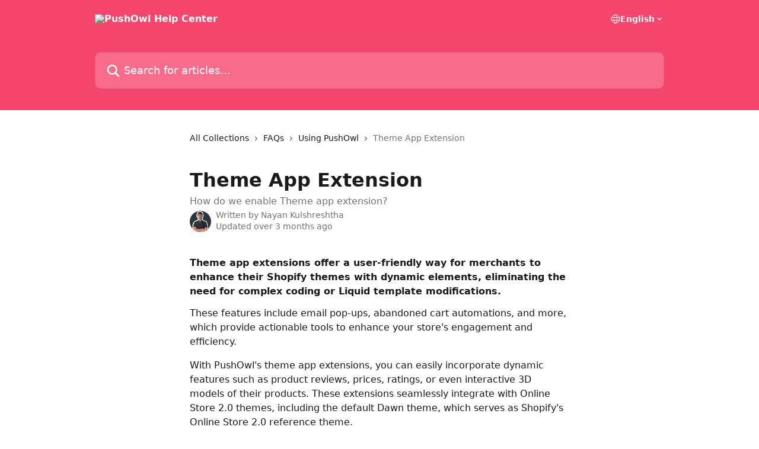

--- FILE ---
content_type: text/html; charset=utf-8
request_url: https://docs.pushowl.com/en/articles/7940988-theme-app-extension
body_size: 14484
content:
<!DOCTYPE html><html lang="en"><head><meta charSet="utf-8" data-next-head=""/><title data-next-head="">Theme App Extension | PushOwl Help Center</title><meta property="og:title" content="Theme App Extension | PushOwl Help Center" data-next-head=""/><meta name="twitter:title" content="Theme App Extension | PushOwl Help Center" data-next-head=""/><meta property="og:description" content="How do we enable Theme app extension?" data-next-head=""/><meta name="twitter:description" content="How do we enable Theme app extension?" data-next-head=""/><meta name="description" content="How do we enable Theme app extension?" data-next-head=""/><meta property="og:type" content="article" data-next-head=""/><meta property="og:image" content="https://downloads.intercomcdn.com/i/o/332700/e0cde93406781721a468c88f/c5219c0c6938158afdf40753dde81caa.png" data-next-head=""/><meta property="twitter:image" content="https://downloads.intercomcdn.com/i/o/332700/e0cde93406781721a468c88f/c5219c0c6938158afdf40753dde81caa.png" data-next-head=""/><meta name="robots" content="all" data-next-head=""/><meta name="viewport" content="width=device-width, initial-scale=1" data-next-head=""/><link href="https://intercom.help/pushowl/assets/favicon" rel="icon" data-next-head=""/><link rel="canonical" href="http://docs.pushowl.com/en/articles/7940988-theme-app-extension" data-next-head=""/><link rel="alternate" href="http://docs.pushowl.com/en/articles/7940988-theme-app-extension" hrefLang="en" data-next-head=""/><link rel="alternate" href="http://docs.pushowl.com/en/articles/7940988-theme-app-extension" hrefLang="x-default" data-next-head=""/><link nonce="FKusemcYY3zZqwd1maAmx4k/dV2Geu/PJew5QbvbS/s=" rel="preload" href="https://static.intercomassets.com/_next/static/css/3141721a1e975790.css" as="style"/><link nonce="FKusemcYY3zZqwd1maAmx4k/dV2Geu/PJew5QbvbS/s=" rel="stylesheet" href="https://static.intercomassets.com/_next/static/css/3141721a1e975790.css" data-n-g=""/><noscript data-n-css="FKusemcYY3zZqwd1maAmx4k/dV2Geu/PJew5QbvbS/s="></noscript><script defer="" nonce="FKusemcYY3zZqwd1maAmx4k/dV2Geu/PJew5QbvbS/s=" nomodule="" src="https://static.intercomassets.com/_next/static/chunks/polyfills-42372ed130431b0a.js"></script><script defer="" src="https://static.intercomassets.com/_next/static/chunks/7506.a4d4b38169fb1abb.js" nonce="FKusemcYY3zZqwd1maAmx4k/dV2Geu/PJew5QbvbS/s="></script><script src="https://static.intercomassets.com/_next/static/chunks/webpack-77e96bfb16dbd813.js" nonce="FKusemcYY3zZqwd1maAmx4k/dV2Geu/PJew5QbvbS/s=" defer=""></script><script src="https://static.intercomassets.com/_next/static/chunks/framework-1f1b8d38c1d86c61.js" nonce="FKusemcYY3zZqwd1maAmx4k/dV2Geu/PJew5QbvbS/s=" defer=""></script><script src="https://static.intercomassets.com/_next/static/chunks/main-f21c5c986cf9e4f7.js" nonce="FKusemcYY3zZqwd1maAmx4k/dV2Geu/PJew5QbvbS/s=" defer=""></script><script src="https://static.intercomassets.com/_next/static/chunks/pages/_app-94f3b72a331ddaf7.js" nonce="FKusemcYY3zZqwd1maAmx4k/dV2Geu/PJew5QbvbS/s=" defer=""></script><script src="https://static.intercomassets.com/_next/static/chunks/d0502abb-aa607f45f5026044.js" nonce="FKusemcYY3zZqwd1maAmx4k/dV2Geu/PJew5QbvbS/s=" defer=""></script><script src="https://static.intercomassets.com/_next/static/chunks/6190-ef428f6633b5a03f.js" nonce="FKusemcYY3zZqwd1maAmx4k/dV2Geu/PJew5QbvbS/s=" defer=""></script><script src="https://static.intercomassets.com/_next/static/chunks/5729-6d79ddfe1353a77c.js" nonce="FKusemcYY3zZqwd1maAmx4k/dV2Geu/PJew5QbvbS/s=" defer=""></script><script src="https://static.intercomassets.com/_next/static/chunks/296-7834dcf3444315af.js" nonce="FKusemcYY3zZqwd1maAmx4k/dV2Geu/PJew5QbvbS/s=" defer=""></script><script src="https://static.intercomassets.com/_next/static/chunks/4835-9db7cd232aae5617.js" nonce="FKusemcYY3zZqwd1maAmx4k/dV2Geu/PJew5QbvbS/s=" defer=""></script><script src="https://static.intercomassets.com/_next/static/chunks/2735-8954effe331a5dbf.js" nonce="FKusemcYY3zZqwd1maAmx4k/dV2Geu/PJew5QbvbS/s=" defer=""></script><script src="https://static.intercomassets.com/_next/static/chunks/pages/%5BhelpCenterIdentifier%5D/%5Blocale%5D/articles/%5BarticleSlug%5D-cb17d809302ca462.js" nonce="FKusemcYY3zZqwd1maAmx4k/dV2Geu/PJew5QbvbS/s=" defer=""></script><script src="https://static.intercomassets.com/_next/static/e_0hji3lAVYohiVj5dWXp/_buildManifest.js" nonce="FKusemcYY3zZqwd1maAmx4k/dV2Geu/PJew5QbvbS/s=" defer=""></script><script src="https://static.intercomassets.com/_next/static/e_0hji3lAVYohiVj5dWXp/_ssgManifest.js" nonce="FKusemcYY3zZqwd1maAmx4k/dV2Geu/PJew5QbvbS/s=" defer=""></script><meta name="sentry-trace" content="1d3d90ac982e9d9d1e352336f0a678ed-00f08bf14bcfc3ac-0"/><meta name="baggage" content="sentry-environment=production,sentry-release=d6b6b4589836420743b66b75450902609b5d0f1e,sentry-public_key=187f842308a64dea9f1f64d4b1b9c298,sentry-trace_id=1d3d90ac982e9d9d1e352336f0a678ed,sentry-org_id=2129,sentry-sampled=false,sentry-sample_rand=0.07939731830320329,sentry-sample_rate=0"/><style id="__jsx-4028773815">:root{--body-bg: rgb(255, 255, 255);
--body-image: none;
--body-bg-rgb: 255, 255, 255;
--body-border: rgb(230, 230, 230);
--body-primary-color: #1a1a1a;
--body-secondary-color: #737373;
--body-reaction-bg: rgb(242, 242, 242);
--body-reaction-text-color: rgb(64, 64, 64);
--body-toc-active-border: #737373;
--body-toc-inactive-border: #f2f2f2;
--body-toc-inactive-color: #737373;
--body-toc-active-font-weight: 400;
--body-table-border: rgb(204, 204, 204);
--body-color: hsl(0, 0%, 0%);
--footer-bg: rgb(255, 255, 255);
--footer-image: none;
--footer-border: rgb(230, 230, 230);
--footer-color: hsl(211, 10%, 61%);
--header-bg: rgb(247, 70, 109);
--header-image: none;
--header-color: hsl(0, 0%, 100%);
--collection-card-bg: rgb(255, 255, 255);
--collection-card-image: none;
--collection-card-color: hsl(347, 92%, 62%);
--card-bg: rgb(255, 255, 255);
--card-border-color: rgb(230, 230, 230);
--card-border-inner-radius: 6px;
--card-border-radius: 8px;
--card-shadow: 0 1px 2px 0 rgb(0 0 0 / 0.05);
--search-bar-border-radius: 10px;
--search-bar-width: 100%;
--ticket-blue-bg-color: #dce1f9;
--ticket-blue-text-color: #334bfa;
--ticket-green-bg-color: #d7efdc;
--ticket-green-text-color: #0f7134;
--ticket-orange-bg-color: #ffebdb;
--ticket-orange-text-color: #b24d00;
--ticket-red-bg-color: #ffdbdb;
--ticket-red-text-color: #df2020;
--header-height: 245px;
--header-subheader-background-color: #000000;
--header-subheader-font-color: #FFFFFF;
--content-block-bg: rgb(255, 255, 255);
--content-block-image: none;
--content-block-color: hsl(0, 0%, 10%);
--content-block-button-bg: rgb(51, 75, 250);
--content-block-button-image: none;
--content-block-button-color: hsl(0, 0%, 100%);
--content-block-button-radius: 6px;
--primary-color: hsl(347, 92%, 62%);
--primary-color-alpha-10: hsla(347, 92%, 62%, 0.1);
--primary-color-alpha-60: hsla(347, 92%, 62%, 0.6);
--text-on-primary-color: #1a1a1a}</style><style id="__jsx-1611979459">:root{--font-family-primary: system-ui, "Segoe UI", "Roboto", "Helvetica", "Arial", sans-serif, "Apple Color Emoji", "Segoe UI Emoji", "Segoe UI Symbol"}</style><style id="__jsx-2466147061">:root{--font-family-secondary: system-ui, "Segoe UI", "Roboto", "Helvetica", "Arial", sans-serif, "Apple Color Emoji", "Segoe UI Emoji", "Segoe UI Symbol"}</style><style id="__jsx-cf6f0ea00fa5c760">.fade-background.jsx-cf6f0ea00fa5c760{background:radial-gradient(333.38%100%at 50%0%,rgba(var(--body-bg-rgb),0)0%,rgba(var(--body-bg-rgb),.00925356)11.67%,rgba(var(--body-bg-rgb),.0337355)21.17%,rgba(var(--body-bg-rgb),.0718242)28.85%,rgba(var(--body-bg-rgb),.121898)35.03%,rgba(var(--body-bg-rgb),.182336)40.05%,rgba(var(--body-bg-rgb),.251516)44.25%,rgba(var(--body-bg-rgb),.327818)47.96%,rgba(var(--body-bg-rgb),.409618)51.51%,rgba(var(--body-bg-rgb),.495297)55.23%,rgba(var(--body-bg-rgb),.583232)59.47%,rgba(var(--body-bg-rgb),.671801)64.55%,rgba(var(--body-bg-rgb),.759385)70.81%,rgba(var(--body-bg-rgb),.84436)78.58%,rgba(var(--body-bg-rgb),.9551)88.2%,rgba(var(--body-bg-rgb),1)100%),var(--header-image),var(--header-bg);background-size:cover;background-position-x:center}</style><style id="__jsx-62724fba150252e0">.related_articles section a{color:initial}</style><style id="__jsx-4bed0c08ce36899e">.article_body a:not(.intercom-h2b-button){color:var(--primary-color)}article a.intercom-h2b-button{background-color:var(--primary-color);border:0}.zendesk-article table{overflow-x:scroll!important;display:block!important;height:auto!important}.intercom-interblocks-unordered-nested-list ul,.intercom-interblocks-ordered-nested-list ol{margin-top:16px;margin-bottom:16px}.intercom-interblocks-unordered-nested-list ul .intercom-interblocks-unordered-nested-list ul,.intercom-interblocks-unordered-nested-list ul .intercom-interblocks-ordered-nested-list ol,.intercom-interblocks-ordered-nested-list ol .intercom-interblocks-ordered-nested-list ol,.intercom-interblocks-ordered-nested-list ol .intercom-interblocks-unordered-nested-list ul{margin-top:0;margin-bottom:0}.intercom-interblocks-image a:focus{outline-offset:3px}</style></head><body><div id="__next"><div dir="ltr" class="h-full w-full"><a href="#main-content" class="sr-only font-bold text-header-color focus:not-sr-only focus:absolute focus:left-4 focus:top-4 focus:z-50" aria-roledescription="Link, Press control-option-right-arrow to exit">Skip to main content</a><main class="header__lite"><header id="header" data-testid="header" class="jsx-cf6f0ea00fa5c760 flex flex-col text-header-color"><div class="jsx-cf6f0ea00fa5c760 relative flex grow flex-col mb-9 bg-header-bg bg-header-image bg-cover bg-center pb-9"><div id="sr-announcement" aria-live="polite" class="jsx-cf6f0ea00fa5c760 sr-only"></div><div class="jsx-cf6f0ea00fa5c760 flex h-full flex-col items-center marker:shrink-0"><section class="relative flex w-full flex-col mb-6 pb-6"><div class="header__meta_wrapper flex justify-center px-5 pt-6 leading-none sm:px-10"><div class="flex items-center w-240" data-testid="subheader-container"><div class="mo__body header__site_name"><div class="header__logo"><a href="/en/"><img src="https://downloads.intercomcdn.com/i/o/5766/e8a1bb399be8bb5bff33502b/red_512.png" height="512" alt="PushOwl Help Center"/></a></div></div><div><div class="flex items-center font-semibold"><div class="flex items-center md:hidden" data-testid="small-screen-children"><button class="flex items-center border-none bg-transparent px-1.5" data-testid="hamburger-menu-button" aria-label="Open menu"><svg width="24" height="24" viewBox="0 0 16 16" xmlns="http://www.w3.org/2000/svg" class="fill-current"><path d="M1.86861 2C1.38889 2 1 2.3806 1 2.85008C1 3.31957 1.38889 3.70017 1.86861 3.70017H14.1314C14.6111 3.70017 15 3.31957 15 2.85008C15 2.3806 14.6111 2 14.1314 2H1.86861Z"></path><path d="M1 8C1 7.53051 1.38889 7.14992 1.86861 7.14992H14.1314C14.6111 7.14992 15 7.53051 15 8C15 8.46949 14.6111 8.85008 14.1314 8.85008H1.86861C1.38889 8.85008 1 8.46949 1 8Z"></path><path d="M1 13.1499C1 12.6804 1.38889 12.2998 1.86861 12.2998H14.1314C14.6111 12.2998 15 12.6804 15 13.1499C15 13.6194 14.6111 14 14.1314 14H1.86861C1.38889 14 1 13.6194 1 13.1499Z"></path></svg></button><div class="fixed right-0 top-0 z-50 h-full w-full hidden" data-testid="hamburger-menu"><div class="flex h-full w-full justify-end bg-black bg-opacity-30"><div class="flex h-fit w-full flex-col bg-white opacity-100 sm:h-full sm:w-1/2"><button class="text-body-font flex items-center self-end border-none bg-transparent pr-6 pt-6" data-testid="hamburger-menu-close-button" aria-label="Close menu"><svg width="24" height="24" viewBox="0 0 16 16" xmlns="http://www.w3.org/2000/svg"><path d="M3.5097 3.5097C3.84165 3.17776 4.37984 3.17776 4.71178 3.5097L7.99983 6.79775L11.2879 3.5097C11.6198 3.17776 12.158 3.17776 12.49 3.5097C12.8219 3.84165 12.8219 4.37984 12.49 4.71178L9.20191 7.99983L12.49 11.2879C12.8219 11.6198 12.8219 12.158 12.49 12.49C12.158 12.8219 11.6198 12.8219 11.2879 12.49L7.99983 9.20191L4.71178 12.49C4.37984 12.8219 3.84165 12.8219 3.5097 12.49C3.17776 12.158 3.17776 11.6198 3.5097 11.2879L6.79775 7.99983L3.5097 4.71178C3.17776 4.37984 3.17776 3.84165 3.5097 3.5097Z"></path></svg></button><nav class="flex flex-col pl-4 text-black"><div class="relative cursor-pointer has-[:focus]:outline"><select class="peer absolute z-10 block h-6 w-full cursor-pointer opacity-0 md:text-base" aria-label="Change language" id="language-selector"><option value="/en/articles/7940988-theme-app-extension" class="text-black" selected="">English</option><option value="/fr/articles/7940988" class="text-black">Français</option><option value="/de/articles/7940988" class="text-black">Deutsch</option><option value="/it/articles/7940988" class="text-black">Italiano</option><option value="/pt/articles/7940988" class="text-black">Português</option><option value="/es/articles/7940988" class="text-black">Español</option></select><div class="mb-10 ml-5 flex items-center gap-1 text-md hover:opacity-80 peer-hover:opacity-80 md:m-0 md:ml-3 md:text-base" aria-hidden="true"><svg id="locale-picker-globe" width="16" height="16" viewBox="0 0 16 16" fill="none" xmlns="http://www.w3.org/2000/svg" class="shrink-0" aria-hidden="true"><path d="M8 15C11.866 15 15 11.866 15 8C15 4.13401 11.866 1 8 1C4.13401 1 1 4.13401 1 8C1 11.866 4.13401 15 8 15Z" stroke="currentColor" stroke-linecap="round" stroke-linejoin="round"></path><path d="M8 15C9.39949 15 10.534 11.866 10.534 8C10.534 4.13401 9.39949 1 8 1C6.60051 1 5.466 4.13401 5.466 8C5.466 11.866 6.60051 15 8 15Z" stroke="currentColor" stroke-linecap="round" stroke-linejoin="round"></path><path d="M1.448 5.75989H14.524" stroke="currentColor" stroke-linecap="round" stroke-linejoin="round"></path><path d="M1.448 10.2402H14.524" stroke="currentColor" stroke-linecap="round" stroke-linejoin="round"></path></svg>English<svg id="locale-picker-arrow" width="16" height="16" viewBox="0 0 16 16" fill="none" xmlns="http://www.w3.org/2000/svg" class="shrink-0" aria-hidden="true"><path d="M5 6.5L8.00093 9.5L11 6.50187" stroke="currentColor" stroke-width="1.5" stroke-linecap="round" stroke-linejoin="round"></path></svg></div></div></nav></div></div></div></div><nav class="hidden items-center md:flex" data-testid="large-screen-children"><div class="relative cursor-pointer has-[:focus]:outline"><select class="peer absolute z-10 block h-6 w-full cursor-pointer opacity-0 md:text-base" aria-label="Change language" id="language-selector"><option value="/en/articles/7940988-theme-app-extension" class="text-black" selected="">English</option><option value="/fr/articles/7940988" class="text-black">Français</option><option value="/de/articles/7940988" class="text-black">Deutsch</option><option value="/it/articles/7940988" class="text-black">Italiano</option><option value="/pt/articles/7940988" class="text-black">Português</option><option value="/es/articles/7940988" class="text-black">Español</option></select><div class="mb-10 ml-5 flex items-center gap-1 text-md hover:opacity-80 peer-hover:opacity-80 md:m-0 md:ml-3 md:text-base" aria-hidden="true"><svg id="locale-picker-globe" width="16" height="16" viewBox="0 0 16 16" fill="none" xmlns="http://www.w3.org/2000/svg" class="shrink-0" aria-hidden="true"><path d="M8 15C11.866 15 15 11.866 15 8C15 4.13401 11.866 1 8 1C4.13401 1 1 4.13401 1 8C1 11.866 4.13401 15 8 15Z" stroke="currentColor" stroke-linecap="round" stroke-linejoin="round"></path><path d="M8 15C9.39949 15 10.534 11.866 10.534 8C10.534 4.13401 9.39949 1 8 1C6.60051 1 5.466 4.13401 5.466 8C5.466 11.866 6.60051 15 8 15Z" stroke="currentColor" stroke-linecap="round" stroke-linejoin="round"></path><path d="M1.448 5.75989H14.524" stroke="currentColor" stroke-linecap="round" stroke-linejoin="round"></path><path d="M1.448 10.2402H14.524" stroke="currentColor" stroke-linecap="round" stroke-linejoin="round"></path></svg>English<svg id="locale-picker-arrow" width="16" height="16" viewBox="0 0 16 16" fill="none" xmlns="http://www.w3.org/2000/svg" class="shrink-0" aria-hidden="true"><path d="M5 6.5L8.00093 9.5L11 6.50187" stroke="currentColor" stroke-width="1.5" stroke-linecap="round" stroke-linejoin="round"></path></svg></div></div></nav></div></div></div></div></section><section class="relative mx-5 flex h-full w-full flex-col items-center px-5 sm:px-10"><div class="flex h-full max-w-full flex-col w-240 justify-end" data-testid="main-header-container"><div id="search-bar" class="relative w-full"><form action="/en/" autoComplete="off"><div class="flex w-full flex-col items-start"><div class="relative flex w-full sm:w-search-bar"><label for="search-input" class="sr-only">Search for articles...</label><input id="search-input" type="text" autoComplete="off" class="peer w-full rounded-search-bar border border-black-alpha-8 bg-white-alpha-20 p-4 ps-12 font-secondary text-lg text-header-color shadow-search-bar outline-none transition ease-linear placeholder:text-header-color hover:bg-white-alpha-27 hover:shadow-search-bar-hover focus:border-transparent focus:bg-white focus:text-black-10 focus:shadow-search-bar-focused placeholder:focus:text-black-45" placeholder="Search for articles..." name="q" aria-label="Search for articles..." value=""/><div class="absolute inset-y-0 start-0 flex items-center fill-header-color peer-focus-visible:fill-black-45 pointer-events-none ps-5"><svg width="22" height="21" viewBox="0 0 22 21" xmlns="http://www.w3.org/2000/svg" class="fill-inherit" aria-hidden="true"><path fill-rule="evenodd" clip-rule="evenodd" d="M3.27485 8.7001C3.27485 5.42781 5.92757 2.7751 9.19985 2.7751C12.4721 2.7751 15.1249 5.42781 15.1249 8.7001C15.1249 11.9724 12.4721 14.6251 9.19985 14.6251C5.92757 14.6251 3.27485 11.9724 3.27485 8.7001ZM9.19985 0.225098C4.51924 0.225098 0.724854 4.01948 0.724854 8.7001C0.724854 13.3807 4.51924 17.1751 9.19985 17.1751C11.0802 17.1751 12.8176 16.5627 14.2234 15.5265L19.0981 20.4013C19.5961 20.8992 20.4033 20.8992 20.9013 20.4013C21.3992 19.9033 21.3992 19.0961 20.9013 18.5981L16.0264 13.7233C17.0625 12.3176 17.6749 10.5804 17.6749 8.7001C17.6749 4.01948 13.8805 0.225098 9.19985 0.225098Z"></path></svg></div></div></div></form></div></div></section></div></div></header><div class="z-1 flex shrink-0 grow basis-auto justify-center px-5 sm:px-10"><section data-testid="main-content" id="main-content" class="max-w-full w-240"><section data-testid="article-section" class="section section__article"><div class="justify-center flex"><div class="relative z-3 w-full lg:max-w-160 "><div class="flex pb-6 max-md:pb-2 lg:max-w-160"><div tabindex="-1" class="focus:outline-none"><div class="flex flex-wrap items-baseline pb-4 text-base" tabindex="0" role="navigation" aria-label="Breadcrumb"><a href="/en/" class="pr-2 text-body-primary-color no-underline hover:text-body-secondary-color">All Collections</a><div class="pr-2" aria-hidden="true"><svg width="6" height="10" viewBox="0 0 6 10" class="block h-2 w-2 fill-body-secondary-color rtl:rotate-180" xmlns="http://www.w3.org/2000/svg"><path fill-rule="evenodd" clip-rule="evenodd" d="M0.648862 0.898862C0.316916 1.23081 0.316916 1.769 0.648862 2.10094L3.54782 4.9999L0.648862 7.89886C0.316916 8.23081 0.316917 8.769 0.648862 9.10094C0.980808 9.43289 1.519 9.43289 1.85094 9.10094L5.35094 5.60094C5.68289 5.269 5.68289 4.73081 5.35094 4.39886L1.85094 0.898862C1.519 0.566916 0.980807 0.566916 0.648862 0.898862Z"></path></svg></div><a href="http://docs.pushowl.com/en/collections/1341469-faqs" class="pr-2 text-body-primary-color no-underline hover:text-body-secondary-color" data-testid="breadcrumb-0">FAQs</a><div class="pr-2" aria-hidden="true"><svg width="6" height="10" viewBox="0 0 6 10" class="block h-2 w-2 fill-body-secondary-color rtl:rotate-180" xmlns="http://www.w3.org/2000/svg"><path fill-rule="evenodd" clip-rule="evenodd" d="M0.648862 0.898862C0.316916 1.23081 0.316916 1.769 0.648862 2.10094L3.54782 4.9999L0.648862 7.89886C0.316916 8.23081 0.316917 8.769 0.648862 9.10094C0.980808 9.43289 1.519 9.43289 1.85094 9.10094L5.35094 5.60094C5.68289 5.269 5.68289 4.73081 5.35094 4.39886L1.85094 0.898862C1.519 0.566916 0.980807 0.566916 0.648862 0.898862Z"></path></svg></div><a href="http://docs.pushowl.com/en/collections/2309386-using-pushowl" class="pr-2 text-body-primary-color no-underline hover:text-body-secondary-color" data-testid="breadcrumb-1">Using PushOwl</a><div class="pr-2" aria-hidden="true"><svg width="6" height="10" viewBox="0 0 6 10" class="block h-2 w-2 fill-body-secondary-color rtl:rotate-180" xmlns="http://www.w3.org/2000/svg"><path fill-rule="evenodd" clip-rule="evenodd" d="M0.648862 0.898862C0.316916 1.23081 0.316916 1.769 0.648862 2.10094L3.54782 4.9999L0.648862 7.89886C0.316916 8.23081 0.316917 8.769 0.648862 9.10094C0.980808 9.43289 1.519 9.43289 1.85094 9.10094L5.35094 5.60094C5.68289 5.269 5.68289 4.73081 5.35094 4.39886L1.85094 0.898862C1.519 0.566916 0.980807 0.566916 0.648862 0.898862Z"></path></svg></div><div class="text-body-secondary-color">Theme App Extension</div></div></div></div><div class=""><div class="article intercom-force-break"><div class="mb-10 max-lg:mb-6"><div class="flex flex-col gap-4"><div class="flex flex-col"><h1 class="mb-1 font-primary text-2xl font-bold leading-10 text-body-primary-color">Theme App Extension</h1><div class="text-md font-normal leading-normal text-body-secondary-color"><p>How do we enable Theme app extension?</p></div></div><div class="avatar"><div class="avatar__photo"><img width="24" height="24" src="https://static.intercomassets.com/avatars/7077958/square_128/email_sign_pic-1707203750.png" alt="Nayan Kulshreshtha avatar" class="inline-flex items-center justify-center rounded-full bg-primary text-lg font-bold leading-6 text-primary-text shadow-solid-2 shadow-body-bg [&amp;:nth-child(n+2)]:hidden lg:[&amp;:nth-child(n+2)]:inline-flex h-8 w-8 sm:h-9 sm:w-9"/></div><div class="avatar__info -mt-0.5 text-base"><span class="text-body-secondary-color"><div>Written by <span>Nayan Kulshreshtha</span></div> <!-- -->Updated over 3 months ago</span></div></div></div></div><div class="jsx-4bed0c08ce36899e "><div class="jsx-4bed0c08ce36899e article_body"><article class="jsx-4bed0c08ce36899e "><div class="intercom-interblocks-subheading4 intercom-interblocks-align-left"><h4 id="h_f0d0d5849d">Theme app extensions offer a user-friendly way for merchants to enhance their Shopify themes with dynamic elements, eliminating the need for complex coding or Liquid template modifications. </h4></div><div class="intercom-interblocks-paragraph intercom-interblocks-align-left"><p>These features include email pop-ups, abandoned cart automations, and more, which provide actionable tools to enhance your store&#x27;s engagement and efficiency.</p></div><div class="intercom-interblocks-paragraph no-margin intercom-interblocks-align-left"><p>With PushOwl&#x27;s theme app extensions, you can easily incorporate dynamic features such as product reviews, prices, ratings, or even interactive 3D models of their products. These extensions seamlessly integrate with Online Store 2.0 themes, including the default Dawn theme, which serves as Shopify&#x27;s Online Store 2.0 reference theme.</p></div><div class="intercom-interblocks-paragraph intercom-interblocks-align-left"><p>For example, with PushOwl, merchants can implement email pop-ups for customer engagement and recover abandoned carts directly through the theme.</p></div><div class="intercom-interblocks-subheading3 intercom-interblocks-align-left"><h3 id="h_a28bb7a67a"><br/>How do we enable the Theme App Extension?</h3></div><div class="intercom-interblocks-paragraph intercom-interblocks-align-left"><p>Ensure you have the latest versions of Shopify and PushOwl installed to guarantee optimal functionality and consistency during theme integration.</p></div><div class="intercom-interblocks-image intercom-interblocks-align-left"><a href="https://downloads.intercomcdn.com/i/o/748374672/e6123753a3939398ea5d2c5a/gif-app.gif?expires=1766664000&amp;signature=37e380b272cc2371e97c1ec05feae295d1abb328a8e584e6a87ee26691cc1461&amp;req=cyQvFc56m4ZdFb4f3HP0gPkVgpYGj4nvAuUTuXIh33llYrxVpNH%2Bd%2BRE3%2F%2B6%0AQWJeTsMZ1%2BxcejhWCA%3D%3D%0A" target="_blank" rel="noreferrer nofollow noopener"><img src="https://downloads.intercomcdn.com/i/o/748374672/e6123753a3939398ea5d2c5a/gif-app.gif?expires=1766664000&amp;signature=37e380b272cc2371e97c1ec05feae295d1abb328a8e584e6a87ee26691cc1461&amp;req=cyQvFc56m4ZdFb4f3HP0gPkVgpYGj4nvAuUTuXIh33llYrxVpNH%2Bd%2BRE3%2F%2B6%0AQWJeTsMZ1%2BxcejhWCA%3D%3D%0A" width="1348" height="720"/></a></div><div class="intercom-interblocks-paragraph intercom-interblocks-align-left"><p>If any challenges arise while enabling the extension, the PushOwl support team is ready to assist through their in-app chat or via the provided email contact.</p></div><div class="intercom-interblocks-subheading3 intercom-interblocks-align-left"><h3 id="h_89d7dc1806">Steps:</h3></div><div class="intercom-interblocks-ordered-nested-list"><ol><li><div class="intercom-interblocks-paragraph no-margin intercom-interblocks-align-left"><p> On the <b>PushOwl Dashboard</b>, you will see a banner asking you to enable <b>Theme app extensions.</b><br/>​</p></div><div class="intercom-interblocks-image intercom-interblocks-align-left"><a href="https://downloads.intercomcdn.com/i/o/748350757/8cb5787ec0af2a6f876546a2/pika-1684903361294-1x.png?expires=1766664000&amp;signature=3bb0095aff6c5865b63d5641dd1d37abc92b23ebd87d1c72329ee68f01845f9b&amp;req=cyQvFcx%2BmoRYFb4f3HP0gEwOF6OGrK%2FZaWyZaYG%2BMjgtVlirb707nO5NRL9z%0Afgg%3D%0A" target="_blank" rel="noreferrer nofollow noopener"><img src="https://downloads.intercomcdn.com/i/o/748350757/8cb5787ec0af2a6f876546a2/pika-1684903361294-1x.png?expires=1766664000&amp;signature=3bb0095aff6c5865b63d5641dd1d37abc92b23ebd87d1c72329ee68f01845f9b&amp;req=cyQvFcx%2BmoRYFb4f3HP0gEwOF6OGrK%2FZaWyZaYG%2BMjgtVlirb707nO5NRL9z%0Afgg%3D%0A" width="1616" height="834"/></a></div><div class="intercom-interblocks-paragraph no-margin intercom-interblocks-align-left"><p> </p></div></li><li><div class="intercom-interblocks-paragraph no-margin intercom-interblocks-align-left"><p>Click <b>Enable Now.</b></p></div><div class="intercom-interblocks-paragraph no-margin intercom-interblocks-align-left"><p> </p></div></li><li><div class="intercom-interblocks-paragraph no-margin intercom-interblocks-align-left"><p>You will be redirected to the <b>App embeds</b> page on Shopify- Ensure the <b>PushOwl toggle</b> is <b>enabled</b>. </p></div><div class="intercom-interblocks-paragraph no-margin intercom-interblocks-align-left"><p> </p></div><div class="intercom-interblocks-image intercom-interblocks-align-left"><a href="https://downloads.intercomcdn.com/i/o/748350177/95e25a48c26d770eb2bfb601/ss-2.png?expires=1766664000&amp;signature=3d8bb9500c825e929c8d7c598d998af9a6fe41aa39a82174b4e42e399cdb7397&amp;req=cyQvFcx%2BnIZYFb4f3HP0gCfYYpFWNzh44cY5Ih3fRU2YinNzc1gFkpIX4MkC%0Aw%2Fs%3D%0A" target="_blank" rel="noreferrer nofollow noopener"><img src="https://downloads.intercomcdn.com/i/o/748350177/95e25a48c26d770eb2bfb601/ss-2.png?expires=1766664000&amp;signature=3d8bb9500c825e929c8d7c598d998af9a6fe41aa39a82174b4e42e399cdb7397&amp;req=cyQvFcx%2BnIZYFb4f3HP0gCfYYpFWNzh44cY5Ih3fRU2YinNzc1gFkpIX4MkC%0Aw%2Fs%3D%0A" width="776" height="207"/></a></div><div class="intercom-interblocks-paragraph no-margin intercom-interblocks-align-left"><p> </p></div></li><li><div class="intercom-interblocks-paragraph no-margin intercom-interblocks-align-left"><p>Click <b>Save</b>.</p></div><div class="intercom-interblocks-paragraph no-margin intercom-interblocks-align-left"><p> </p></div></li></ol></div><div class="intercom-interblocks-subheading3 intercom-interblocks-align-left"><h3 id="h_25a9f8369d"> What would happen if you don’t enable the theme app extension? </h3></div><div class="intercom-interblocks-unordered-nested-list"><ul><li><div class="intercom-interblocks-paragraph no-margin intercom-interblocks-align-left"><p>Shopify suggests using theme app extensions to improve the experience for store owners.</p></div></li><li><div class="intercom-interblocks-paragraph no-margin intercom-interblocks-align-left"><p>If Shopify decides to remove support for script tags in the future, merchants will not be able to use PushOwl as it currently works. To be proactive, we are encouraging merchants to switch to using theme app extensions before Shopify makes any announcements about discontinuing script tags.</p></div></li></ul></div><div class="intercom-interblocks-unordered-nested-list"><ul><li><div class="intercom-interblocks-paragraph intercom-interblocks-align-left"><p><b>Added Benefits:</b> Seamlessly integrates advanced functionalities like email pop-ups and abandoned cart recovery to greatly enhance store engagement and sales potential.</p></div></li></ul></div><div class="intercom-interblocks-paragraph no-margin intercom-interblocks-align-left"><p> </p></div><div class="intercom-interblocks-paragraph no-margin intercom-interblocks-align-left"><p><b>💭To learn more about theme app extensions, read <a href="https://shopify.dev/docs/apps/online-store/theme-app-extensions" target="_blank" rel="nofollow noopener noreferrer">Shopify&#x27;s Documentation</a></b></p></div><div class="intercom-interblocks-paragraph no-margin intercom-interblocks-align-left"><p> </p></div><div class="intercom-interblocks-callout" style="background-color:#feedaf80;border-color:#fbc91633"><div class="intercom-interblocks-paragraph no-margin intercom-interblocks-align-left"><p>Feel free to reach out to support via In-app chat or <a href="mailto:support@pushowl.com" target="_blank" rel="nofollow noopener noreferrer">support@pushowl.com</a> if you have any questions.</p></div></div><div class="intercom-interblocks-paragraph no-margin intercom-interblocks-align-left"><p><br/>​<br/>​</p></div><section class="jsx-62724fba150252e0 related_articles my-6"><hr class="jsx-62724fba150252e0 my-6 sm:my-8"/><div class="jsx-62724fba150252e0 mb-3 text-xl font-bold">Related Articles</div><section class="flex flex-col rounded-card border border-solid border-card-border bg-card-bg p-2 sm:p-3"><a class="duration-250 group/article flex flex-row justify-between gap-2 py-2 no-underline transition ease-linear hover:bg-primary-alpha-10 hover:text-primary sm:rounded-card-inner sm:py-3 rounded-card-inner px-3" href="http://docs.pushowl.com/en/articles/2320360-abandoned-cart-recovery" data-testid="article-link"><div class="flex flex-col p-0"><span class="m-0 text-md text-body-primary-color group-hover/article:text-primary">Abandoned Cart Recovery</span></div><div class="flex shrink-0 flex-col justify-center p-0"><svg class="block h-4 w-4 text-primary ltr:-rotate-90 rtl:rotate-90" fill="currentColor" viewBox="0 0 20 20" xmlns="http://www.w3.org/2000/svg"><path fill-rule="evenodd" d="M5.293 7.293a1 1 0 011.414 0L10 10.586l3.293-3.293a1 1 0 111.414 1.414l-4 4a1 1 0 01-1.414 0l-4-4a1 1 0 010-1.414z" clip-rule="evenodd"></path></svg></div></a><a class="duration-250 group/article flex flex-row justify-between gap-2 py-2 no-underline transition ease-linear hover:bg-primary-alpha-10 hover:text-primary sm:rounded-card-inner sm:py-3 rounded-card-inner px-3" href="http://docs.pushowl.com/en/articles/4639647-nacelle-integration" data-testid="article-link"><div class="flex flex-col p-0"><span class="m-0 text-md text-body-primary-color group-hover/article:text-primary">Nacelle integration</span></div><div class="flex shrink-0 flex-col justify-center p-0"><svg class="block h-4 w-4 text-primary ltr:-rotate-90 rtl:rotate-90" fill="currentColor" viewBox="0 0 20 20" xmlns="http://www.w3.org/2000/svg"><path fill-rule="evenodd" d="M5.293 7.293a1 1 0 011.414 0L10 10.586l3.293-3.293a1 1 0 111.414 1.414l-4 4a1 1 0 01-1.414 0l-4-4a1 1 0 010-1.414z" clip-rule="evenodd"></path></svg></div></a><a class="duration-250 group/article flex flex-row justify-between gap-2 py-2 no-underline transition ease-linear hover:bg-primary-alpha-10 hover:text-primary sm:rounded-card-inner sm:py-3 rounded-card-inner px-3" href="http://docs.pushowl.com/en/articles/5367959-how-shopify-app-partners-can-integrate-with-pushowl-seamlessly" data-testid="article-link"><div class="flex flex-col p-0"><span class="m-0 text-md text-body-primary-color group-hover/article:text-primary">How Shopify App Partners Can Integrate with PushOwl Seamlessly</span></div><div class="flex shrink-0 flex-col justify-center p-0"><svg class="block h-4 w-4 text-primary ltr:-rotate-90 rtl:rotate-90" fill="currentColor" viewBox="0 0 20 20" xmlns="http://www.w3.org/2000/svg"><path fill-rule="evenodd" d="M5.293 7.293a1 1 0 011.414 0L10 10.586l3.293-3.293a1 1 0 111.414 1.414l-4 4a1 1 0 01-1.414 0l-4-4a1 1 0 010-1.414z" clip-rule="evenodd"></path></svg></div></a><a class="duration-250 group/article flex flex-row justify-between gap-2 py-2 no-underline transition ease-linear hover:bg-primary-alpha-10 hover:text-primary sm:rounded-card-inner sm:py-3 rounded-card-inner px-3" href="http://docs.pushowl.com/en/articles/5643182-shogun-integration" data-testid="article-link"><div class="flex flex-col p-0"><span class="m-0 text-md text-body-primary-color group-hover/article:text-primary">Shogun Integration</span></div><div class="flex shrink-0 flex-col justify-center p-0"><svg class="block h-4 w-4 text-primary ltr:-rotate-90 rtl:rotate-90" fill="currentColor" viewBox="0 0 20 20" xmlns="http://www.w3.org/2000/svg"><path fill-rule="evenodd" d="M5.293 7.293a1 1 0 011.414 0L10 10.586l3.293-3.293a1 1 0 111.414 1.414l-4 4a1 1 0 01-1.414 0l-4-4a1 1 0 010-1.414z" clip-rule="evenodd"></path></svg></div></a><a class="duration-250 group/article flex flex-row justify-between gap-2 py-2 no-underline transition ease-linear hover:bg-primary-alpha-10 hover:text-primary sm:rounded-card-inner sm:py-3 rounded-card-inner px-3" href="http://docs.pushowl.com/en/articles/9366194-pushowl-x-gempages-integration" data-testid="article-link"><div class="flex flex-col p-0"><span class="m-0 text-md text-body-primary-color group-hover/article:text-primary">PushOwl x GemPages Integration</span></div><div class="flex shrink-0 flex-col justify-center p-0"><svg class="block h-4 w-4 text-primary ltr:-rotate-90 rtl:rotate-90" fill="currentColor" viewBox="0 0 20 20" xmlns="http://www.w3.org/2000/svg"><path fill-rule="evenodd" d="M5.293 7.293a1 1 0 011.414 0L10 10.586l3.293-3.293a1 1 0 111.414 1.414l-4 4a1 1 0 01-1.414 0l-4-4a1 1 0 010-1.414z" clip-rule="evenodd"></path></svg></div></a></section></section></article></div></div></div></div><div class="intercom-reaction-picker -mb-4 -ml-4 -mr-4 mt-6 rounded-card sm:-mb-2 sm:-ml-1 sm:-mr-1 sm:mt-8" role="group" aria-label="feedback form"><div class="intercom-reaction-prompt">Did this answer your question?</div><div class="intercom-reactions-container"><button class="intercom-reaction" aria-label="Disappointed Reaction" tabindex="0" data-reaction-text="disappointed" aria-pressed="false"><span title="Disappointed">😞</span></button><button class="intercom-reaction" aria-label="Neutral Reaction" tabindex="0" data-reaction-text="neutral" aria-pressed="false"><span title="Neutral">😐</span></button><button class="intercom-reaction" aria-label="Smiley Reaction" tabindex="0" data-reaction-text="smiley" aria-pressed="false"><span title="Smiley">😃</span></button></div></div></div></div></section></section></div><footer id="footer" class="mt-24 shrink-0 bg-footer-bg px-0 py-12 text-left text-base text-footer-color"><div class="shrink-0 grow basis-auto px-5 sm:px-10"><div class="mx-auto max-w-240 sm:w-auto"><div><div class="text-center" data-testid="simple-footer-layout"><div class="align-middle text-lg text-footer-color"><a class="no-underline" href="/en/"><img data-testid="logo-img" src="https://downloads.intercomcdn.com/i/o/5766/e8a1bb399be8bb5bff33502b/red_512.png" alt="PushOwl Help Center" class="max-h-8 contrast-80 inline"/></a></div><div class="mt-10" data-testid="simple-footer-links"><div class="flex flex-row justify-center"></div><ul data-testid="social-links" class="flex flex-wrap items-center gap-4 p-0 justify-center" id="social-links"><li class="list-none align-middle"><a target="_blank" href="https://www.twitter.com/pushowl?s=20" rel="nofollow noreferrer noopener" data-testid="footer-social-link-0" class="no-underline"><img src="https://intercom.help/pushowl/assets/svg/icon:social-twitter/909aa5" alt="" aria-label="https://www.twitter.com/pushowl?s=20" width="16" height="16" loading="lazy" data-testid="social-icon-twitter"/></a></li><li class="list-none align-middle"><a target="_blank" href="https://www.linkedin.com/company/pushowl" rel="nofollow noreferrer noopener" data-testid="footer-social-link-1" class="no-underline"><img src="https://intercom.help/pushowl/assets/svg/icon:social-linkedin/909aa5" alt="" aria-label="https://www.linkedin.com/company/pushowl" width="16" height="16" loading="lazy" data-testid="social-icon-linkedin"/></a></li></ul></div></div></div></div></div></footer></main></div></div><script id="__NEXT_DATA__" type="application/json" nonce="FKusemcYY3zZqwd1maAmx4k/dV2Geu/PJew5QbvbS/s=">{"props":{"pageProps":{"app":{"id":"ntcl5suv","messengerUrl":"https://widget.intercom.io/widget/ntcl5suv","name":"PushOwl","poweredByIntercomUrl":"https://www.intercom.com/intercom-link?company=PushOwl\u0026solution=customer-support\u0026utm_campaign=intercom-link\u0026utm_content=We+run+on+Intercom\u0026utm_medium=help-center\u0026utm_referrer=http%3A%2F%2Fdocs.pushowl.com%2Fen%2Farticles%2F7940988-theme-app-extension\u0026utm_source=desktop-web","features":{"consentBannerBeta":false,"customNotFoundErrorMessage":false,"disableFontPreloading":false,"disableNoMarginClassTransformation":false,"finOnHelpCenter":false,"hideIconsWithBackgroundImages":false,"messengerCustomFonts":false}},"helpCenterSite":{"customDomain":"docs.pushowl.com","defaultLocale":"en","disableBranding":true,"externalLoginName":null,"externalLoginUrl":null,"footerContactDetails":null,"footerLinks":{"custom":[],"socialLinks":[{"iconUrl":"https://intercom.help/pushowl/assets/svg/icon:social-twitter","provider":"twitter","url":"https://www.twitter.com/pushowl?s=20"},{"iconUrl":"https://intercom.help/pushowl/assets/svg/icon:social-linkedin","provider":"linkedin","url":"https://www.linkedin.com/company/pushowl"}],"linkGroups":[]},"headerLinks":[],"homeCollectionCols":3,"googleAnalyticsTrackingId":"UA-81615718-1","googleTagManagerId":null,"pathPrefixForCustomDomain":null,"seoIndexingEnabled":true,"helpCenterId":9329,"url":"http://docs.pushowl.com","customizedFooterTextContent":null,"consentBannerConfig":null,"canInjectCustomScripts":false,"scriptSection":1,"customScriptFilesExist":false},"localeLinks":[{"id":"en","absoluteUrl":"http://docs.pushowl.com/en/articles/7940988-theme-app-extension","available":true,"name":"English","selected":true,"url":"/en/articles/7940988-theme-app-extension"},{"id":"fr","absoluteUrl":"http://docs.pushowl.com/fr/articles/7940988","available":false,"name":"Français","selected":false,"url":"/fr/articles/7940988"},{"id":"de","absoluteUrl":"http://docs.pushowl.com/de/articles/7940988","available":false,"name":"Deutsch","selected":false,"url":"/de/articles/7940988"},{"id":"it","absoluteUrl":"http://docs.pushowl.com/it/articles/7940988","available":false,"name":"Italiano","selected":false,"url":"/it/articles/7940988"},{"id":"pt","absoluteUrl":"http://docs.pushowl.com/pt/articles/7940988","available":false,"name":"Português","selected":false,"url":"/pt/articles/7940988"},{"id":"es","absoluteUrl":"http://docs.pushowl.com/es/articles/7940988","available":false,"name":"Español","selected":false,"url":"/es/articles/7940988"}],"requestContext":{"articleSource":null,"academy":false,"canonicalUrl":"http://docs.pushowl.com/en/articles/7940988-theme-app-extension","headerless":false,"isDefaultDomainRequest":false,"nonce":"FKusemcYY3zZqwd1maAmx4k/dV2Geu/PJew5QbvbS/s=","rootUrl":"/en/","sheetUserCipher":null,"type":"help-center"},"theme":{"color":"F7466D","siteName":"PushOwl Help Center","headline":"","headerFontColor":"FFFFFF","logo":"https://downloads.intercomcdn.com/i/o/5766/e8a1bb399be8bb5bff33502b/red_512.png","logoHeight":"512","header":null,"favicon":"https://intercom.help/pushowl/assets/favicon","locale":"en","homeUrl":"https://pushowl.com","social":"https://downloads.intercomcdn.com/i/o/332700/e0cde93406781721a468c88f/c5219c0c6938158afdf40753dde81caa.png","urlPrefixForDefaultDomain":"https://intercom.help/pushowl","customDomain":"docs.pushowl.com","customDomainUsesSsl":false,"customizationOptions":{"customizationType":1,"header":{"backgroundColor":"#F7466D","fontColor":"#FFFFFF","fadeToEdge":false,"backgroundGradient":null,"backgroundImageId":null,"backgroundImageUrl":null},"body":{"backgroundColor":"#ffffff","fontColor":null,"fadeToEdge":null,"backgroundGradient":null,"backgroundImageId":null},"footer":{"backgroundColor":"#ffffff","fontColor":"#909aa5","fadeToEdge":null,"backgroundGradient":null,"backgroundImageId":null,"showRichTextField":false},"layout":{"homePage":{"blocks":[{"type":"tickets-portal-link","enabled":false},{"type":"collection-list","columns":3,"template":0},{"type":"article-list","columns":3,"enabled":true,"localizedContent":[{"title":"Recommended articles","locale":"en","links":[{"articleId":"2317637","type":"article-link"},{"articleId":"2317664","type":"article-link"},{"articleId":"2607305","type":"article-link"},{"articleId":"2607306","type":"article-link"},{"articleId":"5832586","type":"article-link"},{"articleId":"4738574","type":"article-link"},{"articleId":"7222014","type":"article-link"},{"articleId":"2320682","type":"article-link"},{"articleId":"2320429","type":"article-link"}]}]}]},"collectionsPage":{"showArticleDescriptions":true},"articlePage":{},"searchPage":{}},"collectionCard":{"global":{"backgroundColor":null,"fontColor":"F7466D","fadeToEdge":null,"backgroundGradient":null,"backgroundImageId":null,"showIcons":true,"backgroundImageUrl":null},"collections":[]},"global":{"font":{"customFontFaces":[],"primary":null,"secondary":null},"componentStyle":{"card":{"type":"bordered","borderRadius":8}},"namedComponents":{"header":{"subheader":{"enabled":false,"style":{"backgroundColor":"#000000","fontColor":"#FFFFFF"}},"style":{"height":"245px","align":"start","justify":"end"}},"searchBar":{"style":{"width":"100%","borderRadius":10}},"footer":{"type":0}},"brand":{"colors":[],"websiteUrl":""}},"contentBlock":{"blockStyle":{"backgroundColor":"#ffffff","fontColor":"#1a1a1a","fadeToEdge":null,"backgroundGradient":null,"backgroundImageId":null,"backgroundImageUrl":null},"buttonOptions":{"backgroundColor":"#334BFA","fontColor":"#ffffff","borderRadius":6},"isFullWidth":false}},"helpCenterName":"PushOwl Help Center","footerLogo":"https://downloads.intercomcdn.com/i/o/5766/e8a1bb399be8bb5bff33502b/red_512.png","footerLogoHeight":"512","localisedInformation":{"contentBlock":null}},"user":{"userId":"2d5e0995-8cae-4b61-8ef5-8db3dbf8667c","role":"visitor_role","country_code":null},"articleContent":{"articleId":"7940988","author":{"avatar":"https://static.intercomassets.com/avatars/7077958/square_128/email_sign_pic-1707203750.png","name":"Nayan Kulshreshtha","first_name":"Nayan","avatar_shape":"circle"},"blocks":[{"type":"subheading4","text":"Theme app extensions offer a user-friendly way for merchants to enhance their Shopify themes with dynamic elements, eliminating the need for complex coding or Liquid template modifications. ","idAttribute":"h_f0d0d5849d"},{"type":"paragraph","text":"These features include email pop-ups, abandoned cart automations, and more, which provide actionable tools to enhance your store's engagement and efficiency."},{"type":"paragraph","text":"With PushOwl's theme app extensions, you can easily incorporate dynamic features such as product reviews, prices, ratings, or even interactive 3D models of their products. These extensions seamlessly integrate with Online Store 2.0 themes, including the default Dawn theme, which serves as Shopify's Online Store 2.0 reference theme.","class":"no-margin"},{"type":"paragraph","text":"For example, with PushOwl, merchants can implement email pop-ups for customer engagement and recover abandoned carts directly through the theme."},{"type":"subheading3","text":"\u003cbr\u003eHow do we enable the Theme App Extension?","idAttribute":"h_a28bb7a67a"},{"type":"paragraph","text":"Ensure you have the latest versions of Shopify and PushOwl installed to guarantee optimal functionality and consistency during theme integration."},{"type":"image","url":"https://downloads.intercomcdn.com/i/o/748374672/e6123753a3939398ea5d2c5a/gif-app.gif?expires=1766664000\u0026signature=37e380b272cc2371e97c1ec05feae295d1abb328a8e584e6a87ee26691cc1461\u0026req=cyQvFc56m4ZdFb4f3HP0gPkVgpYGj4nvAuUTuXIh33llYrxVpNH%2Bd%2BRE3%2F%2B6%0AQWJeTsMZ1%2BxcejhWCA%3D%3D%0A","width":1348,"height":720},{"type":"paragraph","text":"If any challenges arise while enabling the extension, the PushOwl support team is ready to assist through their in-app chat or via the provided email contact."},{"type":"subheading3","text":"Steps:","idAttribute":"h_89d7dc1806"},{"type":"orderedNestedList","text":"1.  On the \u003cb\u003ePushOwl Dashboard\u003c/b\u003e, you will see a banner asking you to enable \u003cb\u003eTheme app extensions.\u003c/b\u003e\u003cbr\u003e\n   \n    \n2. Click \u003cb\u003eEnable Now.\u003c/b\u003e\n    \n3. You will be redirected to the \u003cb\u003eApp embeds\u003c/b\u003e page on Shopify- Ensure the \u003cb\u003ePushOwl toggle\u003c/b\u003e is \u003cb\u003eenabled\u003c/b\u003e. \n    \n   \n    \n4. Click \u003cb\u003eSave\u003c/b\u003e.\n    ","items":[{"content":[{"type":"paragraph","text":" On the \u003cb\u003ePushOwl Dashboard\u003c/b\u003e, you will see a banner asking you to enable \u003cb\u003eTheme app extensions.\u003c/b\u003e\u003cbr\u003e","class":"no-margin"},{"type":"image","url":"https://downloads.intercomcdn.com/i/o/748350757/8cb5787ec0af2a6f876546a2/pika-1684903361294-1x.png?expires=1766664000\u0026signature=3bb0095aff6c5865b63d5641dd1d37abc92b23ebd87d1c72329ee68f01845f9b\u0026req=cyQvFcx%2BmoRYFb4f3HP0gEwOF6OGrK%2FZaWyZaYG%2BMjgtVlirb707nO5NRL9z%0Afgg%3D%0A","width":1616,"height":834},{"type":"paragraph","text":" ","class":"no-margin"}]},{"content":[{"type":"paragraph","text":"Click \u003cb\u003eEnable Now.\u003c/b\u003e","class":"no-margin"},{"type":"paragraph","text":" ","class":"no-margin"}]},{"content":[{"type":"paragraph","text":"You will be redirected to the \u003cb\u003eApp embeds\u003c/b\u003e page on Shopify- Ensure the \u003cb\u003ePushOwl toggle\u003c/b\u003e is \u003cb\u003eenabled\u003c/b\u003e. ","class":"no-margin"},{"type":"paragraph","text":" ","class":"no-margin"},{"type":"image","url":"https://downloads.intercomcdn.com/i/o/748350177/95e25a48c26d770eb2bfb601/ss-2.png?expires=1766664000\u0026signature=3d8bb9500c825e929c8d7c598d998af9a6fe41aa39a82174b4e42e399cdb7397\u0026req=cyQvFcx%2BnIZYFb4f3HP0gCfYYpFWNzh44cY5Ih3fRU2YinNzc1gFkpIX4MkC%0Aw%2Fs%3D%0A","width":776,"height":207},{"type":"paragraph","text":" ","class":"no-margin"}]},{"content":[{"type":"paragraph","text":"Click \u003cb\u003eSave\u003c/b\u003e.","class":"no-margin"},{"type":"paragraph","text":" ","class":"no-margin"}]}]},{"type":"subheading3","text":" What would happen if you don’t enable the theme app extension? ","idAttribute":"h_25a9f8369d"},{"type":"unorderedNestedList","text":"- Shopify suggests using theme app extensions to improve the experience for store owners.\n- If Shopify decides to remove support for script tags in the future, merchants will not be able to use PushOwl as it currently works. To be proactive, we are encouraging merchants to switch to using theme app extensions before Shopify makes any announcements about discontinuing script tags.","items":[{"content":[{"type":"paragraph","text":"Shopify suggests using theme app extensions to improve the experience for store owners.","class":"no-margin"}]},{"content":[{"type":"paragraph","text":"If Shopify decides to remove support for script tags in the future, merchants will not be able to use PushOwl as it currently works. To be proactive, we are encouraging merchants to switch to using theme app extensions before Shopify makes any announcements about discontinuing script tags.","class":"no-margin"}]}]},{"type":"unorderedNestedList","text":"- \u003cb\u003eAdded Benefits:\u003c/b\u003e Seamlessly integrates advanced functionalities like email pop-ups and abandoned cart recovery to greatly enhance store engagement and sales potential.","items":[{"content":[{"type":"paragraph","text":"\u003cb\u003eAdded Benefits:\u003c/b\u003e Seamlessly integrates advanced functionalities like email pop-ups and abandoned cart recovery to greatly enhance store engagement and sales potential."}]}]},{"type":"paragraph","text":" ","class":"no-margin"},{"type":"paragraph","text":"\u003cb\u003e💭To learn more about theme app extensions, read \u003ca href=\"https://shopify.dev/docs/apps/online-store/theme-app-extensions\" target=\"_blank\" rel=\"nofollow noopener noreferrer\"\u003eShopify's Documentation\u003c/a\u003e\u003c/b\u003e","class":"no-margin"},{"type":"paragraph","text":" ","class":"no-margin"},{"type":"callout","content":[{"type":"paragraph","text":"Feel free to reach out to support via In-app chat or \u003ca href=\"mailto:support@pushowl.com\" target=\"_blank\" rel=\"nofollow noopener noreferrer\"\u003esupport@pushowl.com\u003c/a\u003e if you have any questions.","class":"no-margin"}],"style":{"backgroundColor":"#feedaf80","borderColor":"#fbc91633"}},{"type":"paragraph","text":"\u003cbr\u003e\u003cbr\u003e","class":"no-margin"}],"collectionId":"2309386","description":"How do we enable Theme app extension?","id":"7858712","lastUpdated":"Updated over 3 months ago","relatedArticles":[{"title":"Abandoned Cart Recovery","url":"http://docs.pushowl.com/en/articles/2320360-abandoned-cart-recovery"},{"title":"Nacelle integration","url":"http://docs.pushowl.com/en/articles/4639647-nacelle-integration"},{"title":"How Shopify App Partners Can Integrate with PushOwl Seamlessly","url":"http://docs.pushowl.com/en/articles/5367959-how-shopify-app-partners-can-integrate-with-pushowl-seamlessly"},{"title":"Shogun Integration","url":"http://docs.pushowl.com/en/articles/5643182-shogun-integration"},{"title":"PushOwl x GemPages Integration","url":"http://docs.pushowl.com/en/articles/9366194-pushowl-x-gempages-integration"}],"targetUserType":"everyone","title":"Theme App Extension","showTableOfContents":true,"synced":false,"isStandaloneApp":false},"breadcrumbs":[{"url":"http://docs.pushowl.com/en/collections/1341469-faqs","name":"FAQs"},{"url":"http://docs.pushowl.com/en/collections/2309386-using-pushowl","name":"Using PushOwl"}],"selectedReaction":null,"showReactions":true,"themeCSSCustomProperties":{"--body-bg":"rgb(255, 255, 255)","--body-image":"none","--body-bg-rgb":"255, 255, 255","--body-border":"rgb(230, 230, 230)","--body-primary-color":"#1a1a1a","--body-secondary-color":"#737373","--body-reaction-bg":"rgb(242, 242, 242)","--body-reaction-text-color":"rgb(64, 64, 64)","--body-toc-active-border":"#737373","--body-toc-inactive-border":"#f2f2f2","--body-toc-inactive-color":"#737373","--body-toc-active-font-weight":400,"--body-table-border":"rgb(204, 204, 204)","--body-color":"hsl(0, 0%, 0%)","--footer-bg":"rgb(255, 255, 255)","--footer-image":"none","--footer-border":"rgb(230, 230, 230)","--footer-color":"hsl(211, 10%, 61%)","--header-bg":"rgb(247, 70, 109)","--header-image":"none","--header-color":"hsl(0, 0%, 100%)","--collection-card-bg":"rgb(255, 255, 255)","--collection-card-image":"none","--collection-card-color":"hsl(347, 92%, 62%)","--card-bg":"rgb(255, 255, 255)","--card-border-color":"rgb(230, 230, 230)","--card-border-inner-radius":"6px","--card-border-radius":"8px","--card-shadow":"0 1px 2px 0 rgb(0 0 0 / 0.05)","--search-bar-border-radius":"10px","--search-bar-width":"100%","--ticket-blue-bg-color":"#dce1f9","--ticket-blue-text-color":"#334bfa","--ticket-green-bg-color":"#d7efdc","--ticket-green-text-color":"#0f7134","--ticket-orange-bg-color":"#ffebdb","--ticket-orange-text-color":"#b24d00","--ticket-red-bg-color":"#ffdbdb","--ticket-red-text-color":"#df2020","--header-height":"245px","--header-subheader-background-color":"#000000","--header-subheader-font-color":"#FFFFFF","--content-block-bg":"rgb(255, 255, 255)","--content-block-image":"none","--content-block-color":"hsl(0, 0%, 10%)","--content-block-button-bg":"rgb(51, 75, 250)","--content-block-button-image":"none","--content-block-button-color":"hsl(0, 0%, 100%)","--content-block-button-radius":"6px","--primary-color":"hsl(347, 92%, 62%)","--primary-color-alpha-10":"hsla(347, 92%, 62%, 0.1)","--primary-color-alpha-60":"hsla(347, 92%, 62%, 0.6)","--text-on-primary-color":"#1a1a1a"},"intl":{"defaultLocale":"en","locale":"en","messages":{"layout.skip_to_main_content":"Skip to main content","layout.skip_to_main_content_exit":"Link, Press control-option-right-arrow to exit","article.attachment_icon":"Attachment icon","article.related_articles":"Related Articles","article.written_by":"Written by \u003cb\u003e{author}\u003c/b\u003e","article.table_of_contents":"Table of contents","breadcrumb.all_collections":"All Collections","breadcrumb.aria_label":"Breadcrumb","collection.article_count.one":"{count} article","collection.article_count.other":"{count} articles","collection.articles_heading":"Articles","collection.sections_heading":"Collections","collection.written_by.one":"Written by \u003cb\u003e{author}\u003c/b\u003e","collection.written_by.two":"Written by \u003cb\u003e{author1}\u003c/b\u003e and \u003cb\u003e{author2}\u003c/b\u003e","collection.written_by.three":"Written by \u003cb\u003e{author1}\u003c/b\u003e, \u003cb\u003e{author2}\u003c/b\u003e and \u003cb\u003e{author3}\u003c/b\u003e","collection.written_by.four":"Written by \u003cb\u003e{author1}\u003c/b\u003e, \u003cb\u003e{author2}\u003c/b\u003e, \u003cb\u003e{author3}\u003c/b\u003e and 1 other","collection.written_by.other":"Written by \u003cb\u003e{author1}\u003c/b\u003e, \u003cb\u003e{author2}\u003c/b\u003e, \u003cb\u003e{author3}\u003c/b\u003e and {count} others","collection.by.one":"By {author}","collection.by.two":"By {author1} and 1 other","collection.by.other":"By {author1} and {count} others","collection.by.count_one":"1 author","collection.by.count_plural":"{count} authors","community_banner.tip":"Tip","community_banner.label":"\u003cb\u003eNeed more help?\u003c/b\u003e Get support from our {link}","community_banner.link_label":"Community Forum","community_banner.description":"Find answers and get help from Intercom Support and Community Experts","header.headline":"Advice and answers from the {appName} Team","header.menu.open":"Open menu","header.menu.close":"Close menu","locale_picker.aria_label":"Change language","not_authorized.cta":"You can try sending us a message or logging in at {link}","not_found.title":"Uh oh. That page doesn’t exist.","not_found.not_authorized":"Unable to load this article, you may need to sign in first","not_found.try_searching":"Try searching for your answer or just send us a message.","tickets_portal_bad_request.title":"No access to tickets portal","tickets_portal_bad_request.learn_more":"Learn more","tickets_portal_bad_request.send_a_message":"Please contact your admin.","no_articles.title":"Empty Help Center","no_articles.no_articles":"This Help Center doesn't have any articles or collections yet.","preview.invalid_preview":"There is no preview available for {previewType}","reaction_picker.did_this_answer_your_question":"Did this answer your question?","reaction_picker.feedback_form_label":"feedback form","reaction_picker.reaction.disappointed.title":"Disappointed","reaction_picker.reaction.disappointed.aria_label":"Disappointed Reaction","reaction_picker.reaction.neutral.title":"Neutral","reaction_picker.reaction.neutral.aria_label":"Neutral Reaction","reaction_picker.reaction.smiley.title":"Smiley","reaction_picker.reaction.smiley.aria_label":"Smiley Reaction","search.box_placeholder_fin":"Ask a question","search.box_placeholder":"Search for articles...","search.clear_search":"Clear search query","search.fin_card_ask_text":"Ask","search.fin_loading_title_1":"Thinking...","search.fin_loading_title_2":"Searching through sources...","search.fin_loading_title_3":"Analyzing...","search.fin_card_description":"Find the answer with Fin AI","search.fin_empty_state":"Sorry, Fin AI wasn't able to answer your question. Try rephrasing it or asking something different","search.no_results":"We couldn't find any articles for:","search.number_of_results":"{count} search results found","search.submit_btn":"Search for articles","search.successful":"Search results for:","footer.powered_by":"We run on Intercom","footer.privacy.choice":"Your Privacy Choices","footer.social.facebook":"Facebook","footer.social.linkedin":"LinkedIn","footer.social.twitter":"Twitter","tickets.title":"Tickets","tickets.company_selector_option":"{companyName}’s tickets","tickets.all_states":"All states","tickets.filters.company_tickets":"All tickets","tickets.filters.my_tickets":"Created by me","tickets.filters.all":"All","tickets.no_tickets_found":"No tickets found","tickets.empty-state.generic.title":"No tickets found","tickets.empty-state.generic.description":"Try using different keywords or filters.","tickets.empty-state.empty-own-tickets.title":"No tickets created by you","tickets.empty-state.empty-own-tickets.description":"Tickets submitted through the messenger or by a support agent in your conversation will appear here.","tickets.empty-state.empty-q.description":"Try using different keywords or checking for typos.","tickets.navigation.home":"Home","tickets.navigation.tickets_portal":"Tickets portal","tickets.navigation.ticket_details":"Ticket #{ticketId}","tickets.view_conversation":"View conversation","tickets.send_message":"Send us a message","tickets.continue_conversation":"Continue the conversation","tickets.avatar_image.image_alt":"{firstName}’s avatar","tickets.fields.id":"Ticket ID","tickets.fields.type":"Ticket type","tickets.fields.title":"Title","tickets.fields.description":"Description","tickets.fields.created_by":"Created by","tickets.fields.email_for_notification":"You will be notified here and by email","tickets.fields.created_at":"Created on","tickets.fields.sorting_updated_at":"Last Updated","tickets.fields.state":"Ticket state","tickets.fields.assignee":"Assignee","tickets.link-block.title":"Tickets portal.","tickets.link-block.description":"Track the progress of all tickets related to your company.","tickets.states.submitted":"Submitted","tickets.states.in_progress":"In progress","tickets.states.waiting_on_customer":"Waiting on you","tickets.states.resolved":"Resolved","tickets.states.description.unassigned.submitted":"We will pick this up soon","tickets.states.description.assigned.submitted":"{assigneeName} will pick this up soon","tickets.states.description.unassigned.in_progress":"We are working on this!","tickets.states.description.assigned.in_progress":"{assigneeName} is working on this!","tickets.states.description.unassigned.waiting_on_customer":"We need more information from you","tickets.states.description.assigned.waiting_on_customer":"{assigneeName} needs more information from you","tickets.states.description.unassigned.resolved":"We have completed your ticket","tickets.states.description.assigned.resolved":"{assigneeName} has completed your ticket","tickets.attributes.boolean.true":"Yes","tickets.attributes.boolean.false":"No","tickets.filter_any":"\u003cb\u003e{name}\u003c/b\u003e is any","tickets.filter_single":"\u003cb\u003e{name}\u003c/b\u003e is {value}","tickets.filter_multiple":"\u003cb\u003e{name}\u003c/b\u003e is one of {count}","tickets.no_options_found":"No options found","tickets.filters.any_option":"Any","tickets.filters.state":"State","tickets.filters.type":"Type","tickets.filters.created_by":"Created by","tickets.filters.assigned_to":"Assigned to","tickets.filters.created_on":"Created on","tickets.filters.updated_on":"Updated on","tickets.filters.date_range.today":"Today","tickets.filters.date_range.yesterday":"Yesterday","tickets.filters.date_range.last_week":"Last week","tickets.filters.date_range.last_30_days":"Last 30 days","tickets.filters.date_range.last_90_days":"Last 90 days","tickets.filters.date_range.custom":"Custom","tickets.filters.date_range.apply_custom_range":"Apply","tickets.filters.date_range.custom_range.start_date":"From","tickets.filters.date_range.custom_range.end_date":"To","tickets.filters.clear_filters":"Clear filters","cookie_banner.default_text":"This site uses cookies and similar technologies (\"cookies\") as strictly necessary for site operation. We and our partners also would like to set additional cookies to enable site performance analytics, functionality, advertising and social media features. See our {cookiePolicyLink} for details. You can change your cookie preferences in our Cookie Settings.","cookie_banner.gdpr_text":"This site uses cookies and similar technologies (\"cookies\") as strictly necessary for site operation. We and our partners also would like to set additional cookies to enable site performance analytics, functionality, advertising and social media features. See our {cookiePolicyLink} for details. You can change your cookie preferences in our Cookie Settings.","cookie_banner.ccpa_text":"This site employs cookies and other technologies that we and our third party vendors use to monitor and record personal information about you and your interactions with the site (including content viewed, cursor movements, screen recordings, and chat contents) for the purposes described in our Cookie Policy. By continuing to visit our site, you agree to our {websiteTermsLink}, {privacyPolicyLink} and {cookiePolicyLink}.","cookie_banner.simple_text":"We use cookies to make our site work and also for analytics and advertising purposes. You can enable or disable optional cookies as desired. See our {cookiePolicyLink} for more details.","cookie_banner.cookie_policy":"Cookie Policy","cookie_banner.website_terms":"Website Terms of Use","cookie_banner.privacy_policy":"Privacy Policy","cookie_banner.accept_all":"Accept All","cookie_banner.accept":"Accept","cookie_banner.reject_all":"Reject All","cookie_banner.manage_cookies":"Manage Cookies","cookie_banner.close":"Close banner","cookie_settings.close":"Close","cookie_settings.title":"Cookie Settings","cookie_settings.description":"We use cookies to enhance your experience. You can customize your cookie preferences below. See our {cookiePolicyLink} for more details.","cookie_settings.ccpa_title":"Your Privacy Choices","cookie_settings.ccpa_description":"You have the right to opt out of the sale of your personal information. See our {cookiePolicyLink} for more details about how we use your data.","cookie_settings.save_preferences":"Save Preferences","cookie_categories.necessary.name":"Strictly Necessary Cookies","cookie_categories.necessary.description":"These cookies are necessary for the website to function and cannot be switched off in our systems.","cookie_categories.functional.name":"Functional Cookies","cookie_categories.functional.description":"These cookies enable the website to provide enhanced functionality and personalisation. They may be set by us or by third party providers whose services we have added to our pages. If you do not allow these cookies then some or all of these services may not function properly.","cookie_categories.performance.name":"Performance Cookies","cookie_categories.performance.description":"These cookies allow us to count visits and traffic sources so we can measure and improve the performance of our site. They help us to know which pages are the most and least popular and see how visitors move around the site.","cookie_categories.advertisement.name":"Advertising and Social Media Cookies","cookie_categories.advertisement.description":"Advertising cookies are set by our advertising partners to collect information about your use of the site, our communications, and other online services over time and with different browsers and devices. They use this information to show you ads online that they think will interest you and measure the ads' performance. Social media cookies are set by social media platforms to enable you to share content on those platforms, and are capable of tracking information about your activity across other online services for use as described in their privacy policies.","cookie_consent.site_access_blocked":"Site access blocked until cookie consent"}},"_sentryTraceData":"1d3d90ac982e9d9d1e352336f0a678ed-e40a18e0543b9ba8-0","_sentryBaggage":"sentry-environment=production,sentry-release=d6b6b4589836420743b66b75450902609b5d0f1e,sentry-public_key=187f842308a64dea9f1f64d4b1b9c298,sentry-trace_id=1d3d90ac982e9d9d1e352336f0a678ed,sentry-org_id=2129,sentry-sampled=false,sentry-sample_rand=0.07939731830320329,sentry-sample_rate=0"},"__N_SSP":true},"page":"/[helpCenterIdentifier]/[locale]/articles/[articleSlug]","query":{"helpCenterIdentifier":"pushowl","locale":"en","articleSlug":"7940988-theme-app-extension"},"buildId":"e_0hji3lAVYohiVj5dWXp","assetPrefix":"https://static.intercomassets.com","isFallback":false,"isExperimentalCompile":false,"dynamicIds":[47506],"gssp":true,"scriptLoader":[]}</script></body></html>

--- FILE ---
content_type: image/svg+xml
request_url: https://intercom.help/pushowl/assets/svg/icon:social-linkedin/909aa5
body_size: -463
content:
<svg xmlns="http://www.w3.org/2000/svg" viewBox="0 0 16 16" style="stroke: #909aa5;">
  <path stroke-width="0" fill="#909aa5" fill-rule="evenodd" clip-rule="evenodd" d="M2.24927 4.16968C3.34257 4.16968 4.01312 3.44081 4.01312 2.5516C3.99854 1.61865 3.34257 0.918945 2.26385 0.918945C1.19971 0.918945 0.5 1.61865 0.5 2.5516C0.5 3.45539 1.17055 4.16968 2.22012 4.16968H2.24927ZM3.61954 14.6067V5.47409H0.5V14.6067H3.61954ZM5.96694 14.7817L5.96596 15.0805C5.96596 15.0805 5.96633 14.9733 5.96694 14.7817ZM9.0855 7.01904V5.69275H5.96596C5.99185 6.45636 5.97177 13.2645 5.96694 14.7817H9.0855V9.83269C9.0855 9.55572 9.10007 9.26418 9.18754 9.07467C9.4062 8.50616 9.93098 7.93764 10.791 7.93764C11.9281 7.93764 12.38 8.7977 12.38 10.0659V14.7817H15.4995V9.70149C15.4995 6.8152 13.9543 5.47409 11.8989 5.47409C10.2462 5.47409 9.51254 6.37924 9.0855 7.01904Z"/>
</svg>